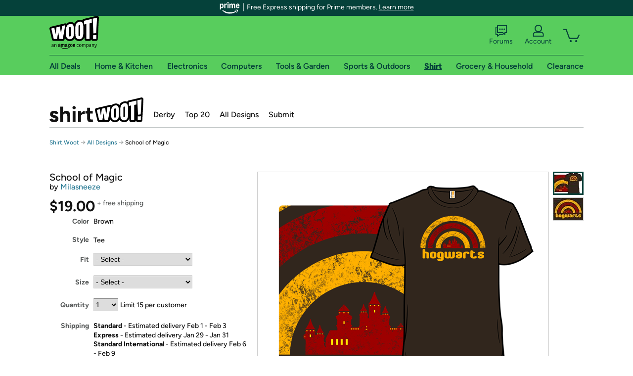

--- FILE ---
content_type: text/xml
request_url: https://sts.us-east-1.amazonaws.com/
body_size: 2042
content:
<AssumeRoleWithWebIdentityResponse xmlns="https://sts.amazonaws.com/doc/2011-06-15/">
  <AssumeRoleWithWebIdentityResult>
    <Audience>us-east-1:9d0ab28f-ed32-4a67-84b0-1a981cafd7fb</Audience>
    <AssumedRoleUser>
      <AssumedRoleId>AROAXUWV4ANCRI2ZNWFVN:cwr</AssumedRoleId>
      <Arn>arn:aws:sts::525508281157:assumed-role/RUM-Monitor-us-east-1-525508281157-0063818041461-Unauth/cwr</Arn>
    </AssumedRoleUser>
    <Provider>cognito-identity.amazonaws.com</Provider>
    <Credentials>
      <AccessKeyId>ASIAXUWV4ANC5G2FYEI7</AccessKeyId>
      <SecretAccessKey>Xkvob1bAj6WcvKQcLehBZziWYyLhOtfIrv2DPrvi</SecretAccessKey>
      <SessionToken>IQoJb3JpZ2luX2VjEEoaCXVzLWVhc3QtMSJGMEQCICW3iUMMKDF1FIA4fCDRqQFedKmC7ByJgF+PYxfdPo9+AiBkImoVomioGNa8YjGC+d2eaM7x4Zy1V+/1Lrcu1/0ppSqGAwgTEAAaDDUyNTUwODI4MTE1NyIMnoD1kvgdeLt5zgdmKuMCk4XbbQT6weZ+YeNxQPIy6yi9A/niNUQ0ZxKpgGnbtHry2fQXnQZ0QroyQepcMyd3QLIKnTGHIiYQyOiG9/mtAud8/8/nzTpB3yJu2Cbft9uLOj9uC63iHBzObHmJ5Ip/vha60vQDPPCliByZZRr0KxUY6aO7IhCGvp6gq2FJ/0mU2rg78gAcj8kdRJByyQOr9M5dT4zEAeYLu+ogg58k1mIeUY/TskpuBkYx/iOBfBYNlsSWiftw3rqC92lgWTA8b5dp619M5Rg2FtTXMlRaZdS0Yz7KY29GoM5sp8eiLPFF8NOJZAmdS9yT1AQf72X1oSc1wLD07tH3dlpWH0X6TAFbWlaM0r7A7X0/[base64]/sbU3YF4VgK5Ls2OijM9yF+aQqhvn9NsOlUWhW1VxUg+gLWWgfHsToOhKKguwp8X4vzyU5R+jzS2+1KF86abviOw+Pg1benWWolTLy342Ve4MiH3Vw99uRXiMNelYsNqkqCtwr/gVxeJCOB56uX/AcyCrETQsYB7su0ok0ori2eflfWO4QURbQlReswpD3M7EB/IVJP7y8H41jjk=</SessionToken>
      <Expiration>2026-01-24T18:39:28Z</Expiration>
    </Credentials>
    <SubjectFromWebIdentityToken>us-east-1:7a5abc03-4599-c2e1-faf2-0c32de89ad4b</SubjectFromWebIdentityToken>
  </AssumeRoleWithWebIdentityResult>
  <ResponseMetadata>
    <RequestId>6e093b82-3c51-43ec-b17d-15aafc9c63a0</RequestId>
  </ResponseMetadata>
</AssumeRoleWithWebIdentityResponse>
